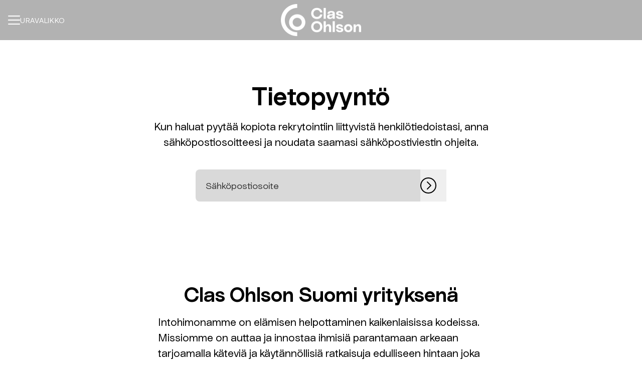

--- FILE ---
content_type: text/css
request_url: https://fonts.teamtailor-cdn.com/teamtailor-production/clasohlsonsverige/custom-fonts.css
body_size: -7
content:
          @font-face {
            font-family: "ClasOhlsonSans-Bold";
            src: url("ClasOhlsonSans-Bold.woff") format("woff");
            font-display: swap;
            font-style: normal;
            font-weight: normal;
            font-variant: normal;
          }

          @font-face {
            font-family: "ClasOhlsonSans-Regular";
            src: url("ClasOhlsonSans-Regular.woff") format("woff");
            font-display: swap;
            font-style: normal;
            font-weight: normal;
            font-variant: normal;
          }
